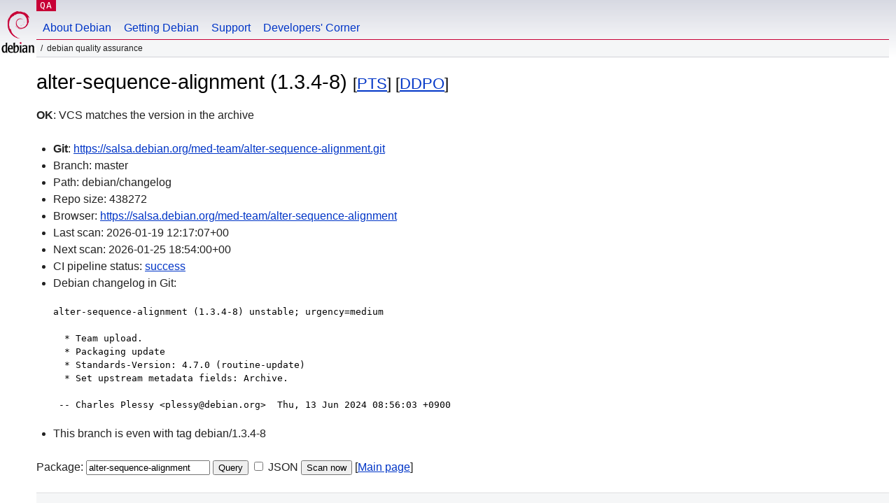

--- FILE ---
content_type: text/html; charset=utf-8
request_url: https://qa.debian.org/cgi-bin/vcswatch?package=alter-sequence-alignment
body_size: 1790
content:
<!DOCTYPE HTML PUBLIC "-//W3C//DTD HTML 4.0 Transitional//EN">
<html>
<head>
  <meta http-equiv="Content-Type" content="text/html; charset=utf-8">
  <title>alter-sequence-alignment vcswatch -- Debian Quality Assurance</title>
  <link rev="made" href="mailto:debian-qa@lists.debian.org">
  <link rel="shortcut icon" href="/favicon.ico">
  <link type="text/css" rel="stylesheet" href="https://www.debian.org/debian.css">
</head>
<body>
<div id="header">
	<div id="upperheader">
		<div id="logo">
			<a href="https://www.debian.org/" title="Debian Home"><img src="/Pics/openlogo-50.png" alt="Debian" width="50" height="61"></a>
		</div>
		<p class="section"><a href="/">QA</a></p>
	</div>
	<div id="navbar">
		<p class="hidecss"><a href="#inner">Skip Quicknav</a></p>
		<ul>
		   <li><a href="https://www.debian.org/intro/about">About Debian</a></li>
		   <li><a href="https://www.debian.org/distrib/">Getting Debian</a></li>
		   <li><a href="https://www.debian.org/support">Support</a></li>
		   <li><a href="https://www.debian.org/devel/">Developers'&nbsp;Corner</a></li>
		</ul>
	</div>
	<p id="breadcrumbs">Debian Quality Assurance</p>
</div>
<div id="content">



<h1>alter-sequence-alignment (1.3.4-8)
<small>[<a href="https://tracker.debian.org/pkg/alter-sequence-alignment">PTS</a>] [<a href="/developer.php?package=alter-sequence-alignment">DDPO</a>]</small></h1>
<b>OK</b>: VCS matches the version in the archive

<ul>

<li><b>Git</b>: <a href="https://salsa.debian.org/med-team/alter-sequence-alignment.git">https://salsa.debian.org/med-team/alter-sequence-alignment.git</a>

</li>
<li id="editform" style="display:none;">
 <form method="GET">
 <input type="hidden" name="package" value="alter-sequence-alignment">
 <input type="text" name="vcsheader" value="Vcs-Git: https://salsa.debian.org/med-team/alter-sequence-alignment.git" size="80">
 <input type="submit" value="Submit">
 <input type="checkbox" name="json"> JSON
 <br>
 <small>Enter a full Vcs-* header, supported schemes are: Vcs-Bzr, Vcs-Cvs, Vcs-Darcs, Vcs-Git, Vcs-Hg, Vcs-Mtn, Vcs-Svn. <br>
 For Vcs-Git append <em><b>-b</b> branch</em> to select the branch name; append <em><b>[</b>subdir<b>]</b></em> if the debian/ directory is not in the repository root. <br>
 The next upload will reset the information from the source package headers.</small>
 </form>
</li>

<li>Branch: master</li>
<li>Path:  debian/changelog </li>
<li>Repo size: 438272</li>
<li>Browser: <a href="https://salsa.debian.org/med-team/alter-sequence-alignment">https://salsa.debian.org/med-team/alter-sequence-alignment</a></li>
<li>Last scan: 2026-01-19 12:17:07+00</li>


  <li>Next scan: 2026-01-25 18:54:00+00</li>
  
  
  <li>CI pipeline status: <a href="https://salsa.debian.org/med-team/alter-sequence-alignment/-/pipelines">success</a></li>
  <li>Debian changelog in Git: <pre>alter-sequence-alignment (1.3.4-8) unstable; urgency=medium

  * Team upload.
  * Packaging update
  * Standards-Version: 4.7.0 (routine-update)
  * Set upstream metadata fields: Archive.

 -- Charles Plessy &lt;plessy@debian.org&gt;  Thu, 13 Jun 2024 08:56:03 +0900</pre></li>
      
      <li>This branch is even with tag debian/1.3.4-8</li>
    
    
  


</ul>


<form method="GET">
<p>
Package: <input type="text" name="package" value="alter-sequence-alignment">
<input type="submit" value="Query">
<input type="checkbox" name="json"> JSON
<input type="submit" name="poke" value="Scan now">
[<a href="vcswatch">Main page</a>]
</p>
</form>

</div>
<div id="footer">
<hr class="hidecss">
<p>Back to the <a href="https://www.debian.org/">Debian Project homepage</a>.</p>
<hr>
<div id="fineprint">
  <p>To report a problem with the QA web site, file a bug on the
  <a href="https://bugs.debian.org/qa.debian.org">qa.debian.org pseudo-package</a>,
  or e-mail <a href="mailto:debian-qa@lists.debian.org">debian-qa@lists.debian.org</a>.
  For other contact information, see the Debian <a href="https://www.debian.org/contact">contact page</a>.</p>
<p>
Made by Christoph Berg.<br>

  <br>
  Copyright &copy; 1997-2015
 <a href="https://www.spi-inc.org/">SPI</a>; See <a href="https://www.debian.org/license" rel="copyright">license terms</a><br>
  Debian is a registered <a href="https://www.debian.org/trademark">trademark</a> of Software in the Public Interest, Inc.
</p>
</div>
</div> <!-- end footer -->
</div>
</body>
</html>
